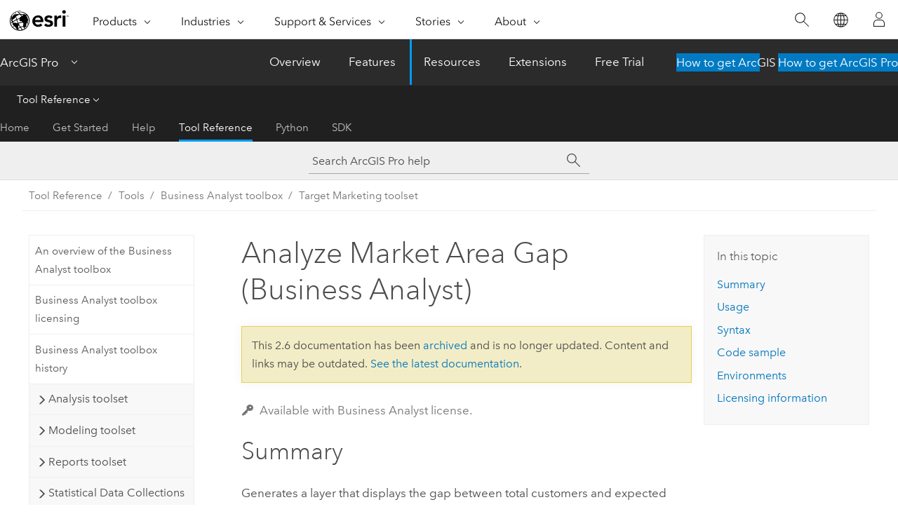

--- FILE ---
content_type: text/html; charset=UTF-8
request_url: https://pro.arcgis.com/en/pro-app/2.6/tool-reference/business-analyst/analyze-market-area-gap.htm
body_size: 24780
content:


<!DOCTYPE html>
<!--[if lt IE 7]>  <html class="ie lt-ie9 lt-ie8 lt-ie7 ie6" dir="ltr"> <![endif]-->
<!--[if IE 7]>     <html class="ie lt-ie9 lt-ie8 ie7" dir="ltr"> <![endif]-->
<!--[if IE 8]>     <html class="ie lt-ie9 ie8" dir="ltr"> <![endif]-->
<!--[if IE 9]>     <html class="ie ie9" dir="ltr"> <![endif]-->
<!--[if !IE]><!--> <html dir="ltr" lang="en"> <!--<![endif]-->
<head>
<meta name="Applebot" content="noindex,nofollow">
<meta name="facebot" content="noindex,nofollow">
<meta name="Bingbot" content="noindex,nofollow">
<meta name="DuckDuckBot" content="noindex,nofollow">
<meta name="Googlebot" content="noindex,nofollow">
<meta name="Baiduspider" content="noindex,nofollow">
<meta name="Slurp" content="noindex,nofollow">
<link rel="canonical" href="https://pro.arcgis.com/en/pro-app/latest/tool-reference/business-analyst/analyze-market-area-gap.htm">
    <meta charset="utf-8">
    <title>Analyze Market Area Gap (Business Analyst)&mdash;ArcGIS Pro | Documentation</title>
    <meta content="IE=edge,chrome=1" http-equiv="X-UA-Compatible">

    <script>
      var appOverviewURL = "/content/esri-sites/en-us/arcgis/products/arcgis-pro/overview";
    </script>

    <script>
      var docConfig = {
        locale: 'en'
        ,localedir: 'en'
        ,langSelector: ''
        
        ,relativeUrl: false
        

        ,searchformUrl: '/search/'
        ,tertiaryNavIndex: '3'

        
      };
    </script>
	 


    
    <!--[if lt IE 9]>
      <script src="/cdn/js/libs/html5shiv.js" type="text/javascript"></script>
      <script src="/cdn/js/libs/selectivizr-min.js" type="text/javascript"></script>
      <script src="/cdn/js/libs/json2.js" type="text/javascript"></script>
      <script src="/cdn/js/libs/html5shiv-printshiv.js" type="text/javascript" >

    <![endif]-->

     <!--[if lt IE 11]>
    <script>
      $$(document).ready(function(){
        $$(".hideOnIE").hide();
      });
    </script>
    <![endif]-->
	<meta name="viewport" content="width=device-width, user-scalable=no">
	<link href="/assets/img/favicon.ico" rel="shortcut icon" >
	<link href="/assets/css/screen.css" media="screen" rel="stylesheet" type="text/css" />
	<link href="/cdn/calcite/css/documentation.css" media="screen" rel="stylesheet" type="text/css" />
	<link href="/assets/css/print.css" media="print" type="text/css" rel="stylesheet" />

	<!--
	<link href="/assets/css/screen_l10n.css" media="screen" rel="stylesheet" type="text/css" />
	<link href="/assets/css/documentation/base_l10n.css" media="screen" rel="stylesheet" type="text/css" />
	<link href="/assets/css/print_l10n.css" media="print" type="text/css" rel="stylesheet" />
	-->
	<script src="//mtags.arcgis.com/tags-min.js"></script>
	<script src="/cdn/js/libs/latest/jquery.latest.min.js" type="text/javascript"></script>
    <script src="/cdn/js/libs/latest/jquery-migrate-latest.min.js" type="text/javascript"></script>
	<script src="/cdn/js/libs/jquery.cookie.js" type="text/javascript"></script>
	<link href="/cdn/css/colorbox.css" media="screen" rel="stylesheet" type="text/css" />
	<link href="/cdn/css/colorbox_l10n.css" media="screen" rel="stylesheet" type="text/css" />
	<script src="/cdn/js/libs/jquery.colorbox-min.js" type="text/javascript"></script>
	<script src="/assets/js/video-init.js" type="text/javascript"></script>
	<script src="/assets/js/sitecfg.js" type="text/javascript"></script>
	
		<script src="/assets/js/signIn.js" type="text/javascript"></script>
	

	<!--- Language Picker -->
	<script src="/assets/js/locale/l10NStrings.js" type="text/javascript"></script>
	
		<script src="/assets/js/locale/langSelector.js" type="text/javascript"></script>
	

	<script src="/assets/js/calcite-web.js" type="text/javascript"></script>



  <!--- search MD -->
    <META name="description" content="ArcGIS geoprocessing tool that generates a layer that displays the gap between total customers and expected customers."><META name="last-modified" content="2020-6-18"><META name="product" content="arcgis-pro"><META name="version" content="pro2.6"><META name="search-collection" content="help"><META name="search-category" content="help-general"><META name="subject" content="ANALYSIS"><META name="sub_category" content="ArcGIS Pro"><META name="content_type" content="Tool Reference"><META name="subject_label" content="ANALYSIS"><META name="sub_category_label" content="ArcGIS Pro"><META name="content_type_label" content="Tool Reference"><META name="content-language" content="en">
    <!--- search MD -->
      
    <!-- Add in Global Nav -->
    <link rel="stylesheet" href="//webapps-cdn.esri.com/CDN/components/global-nav/css/gn.css" />
    <!--<script src="//webapps-cdn.esri.com/CDN/components/global-nav/test_data.js"></script>-->
    <script src="//webapps-cdn.esri.com/CDN/components/global-nav/js/gn.js"></script>
    <!-- End Add in Global Nav -->

</head>

<!--
      pub: GUID-695D5C60-E96F-4850-AA6B-9C03446746CF=12
      tpc: GUID-4CE66DB1-A4B0-4B1F-8253-86C28E74D659=1
      -->


<!-- variable declaration, if any -->

<body class="claro en pro esrilocalnav">
  <!-- Secondary nav -->
  <script>
     insertElem("div", "local-navigation", '<nav id="second-nav" navtype="existingNavigation" domain="'+_esriAEMHost+'" path="'+appOverviewURL+'"></nav>' )
  </script>

  
<!-- End of drawer -->

  
  <div class="wrapper">
      <!--googleoff: all-->


      <div id="skip-to-content">
        <!--googleoff: all-->
        <div class="search">
        <div class="esri-search-box">
          <div class="search-component">
            <form id="helpSearchForm">
              <input class="esri-search-textfield leader" name="q" placeholder="Search ArcGIS Pro help" autocapitalize="off" autocomplete="off" autocorrect="off" spellcheck="false">
  <input type="hidden" name="collection" value="help" />
  <input type="hidden" name="product" value="arcgis-pro" />
  <input type="hidden" name="version" value="pro2.6" />
  <input type="hidden" name="language" value="en" />
  <button class="esri-search-button-submit" type="submit"></button>
            </form>
          </div>
        </div>
      </div>
        <!--googleon: all-->
       
        <!-- content goes here -->
        <div class="grid-container ">
          

            
              
  <!--BREADCRUMB-BEG--><div id="bigmac" class="sticky-breadcrumbs trailer-2" data-spy="affix" data-offset-top="180"> </div><!--BREADCRUMB-END-->
  <!--googleoff: all-->
    <div class="column-5 tablet-column-12 trailer-2 ">
      <aside class="js-accordion accordion reference-index" aria-live="polite" role="tablist">
        <div></div>
      </aside>

      <div class="js-sticky scroll-show tablet-hide leader-1 back-to-top" data-top="0" style="top: 0px;">
        <a href="#" class="btn btn-fill btn-clear">Back to Top</a>
      </div>
    </div>
  <!--googleon: all-->
  
            
            
            
	
		<div class="column-13  pre-1 content-section">
	
		<header class="trailer-1"><h1>Analyze Market Area Gap (Business Analyst)</h1></header>

		 
	<!--googleoff: all-->
	
		
				<aside id="main-toc-small" class="js-accordion accordion tablet-show trailer-1">
			      <div class="accordion-section">
			        <h4 class="accordion-title">In this topic</h4>
			        <div class="accordion-content list-plain">
			          <ol class="list-plain pre-0 trailer-0"><li><a href="#S_GUID-A0A0E5FA-6EAB-4EB2-8163-3BC991CB40CA">Summary</a></li><li><a href="#GUID-FB8A244D-ED7D-45AC-91FC-B683998B6C01">Usage</a></li><li><a href="#GUID-EDB24D8C-AB03-4ED9-AD0A-D84784C4532B">Syntax</a></li><li><a href="#C_GUID-4FA44453-0F33-4803-A424-97CAF280472F">Code sample</a></li><li><a href="#ESRI_GPENVIRONMENT_A5CAA51C9E4146C68FAE569F2B3D5073">Environments</a></li><li><a href="#L_">Licensing information</a></li></ol>
			        </div>
			      </div>
			     </aside>
		
    
   <!--googleon: all-->


		<main>
			
	
    	<p class="license icon-ui-key text-light ">Available with Business Analyst license.</p>
    


			
<div class="section1 summary padded-anchor" id="S_GUID-A0A0E5FA-6EAB-4EB2-8163-3BC991CB40CA" purpose="summary"><h2>Summary</h2><p id="GUID-A0A0E5FA-6EAB-4EB2-8163-3BC991CB40CA"> Generates a layer that displays the gap between total customers and expected customers.</p><p id="GUID-E67DE0DD-106A-4E9C-A4D8-A79281B15242"><a class="xref xref" href="/en/pro-app/2.6/tool-reference/business-analyst/how-analyze-market-potential-works.htm#ESRI_SECTION1_9ED01CA11C2947699FAFF8C72FBDD974">Learn more about <span purpose="gptoolref">Analyze Market Area Gap</span> outputs</a></p></div>

<div class="section1 gptoolusages padded-anchor" id="GUID-FB8A244D-ED7D-45AC-91FC-B683998B6C01" purpose="gptoolusages"><h2>Usage</h2><ul purpose="gptoolusages">
<li purpose="gptoolusage" id="ESRI_USAGE_39CC3B86A5CB4FD1A2CB655AFF793FB1" esri_qref="yes"><p id="GUID-C8BAE24C-57F4-4381-BF49-250E74FFA702">This tool requires a locally installed <span class="ph">Business Analyst</span> dataset.</p></li><li purpose="gptoolusage" id="ESRI_USAGE_9679AC6FF083407393C68F2BF0F9CD6F" esri_qref="no"><p id="GUID-F5CA4E16-F66D-43E2-AC8A-E76069BD92A5">Ensure that your input profiles were built with the same source <span class="ph">Business Analyst</span> dataset that is active when using this tool.
</p></li><li purpose="gptoolusage" id="ESRI_USAGE_5C890A810E57489C83A70604D7E8E8C1" esri_qref="no"><p id="GUID-718C1CCC-D759-4C5C-BFCD-5DA6BFE6B038">The input boundary layer defines the extent of the output layer and optional report.</p></li><li purpose="gptoolusage" id="ESRI_USAGE_365338162793463197DAA2F402753A33" esri_qref="no"><p id="GUID-2207FED1-0FE3-4D5D-A990-267CBAEE2E40">The <span class="uicontrol">Target Profile</span> parameter typically defines the segmentation distribution of your customers. Target profiles can be created with the Target Marketing wizard or the <span purpose="gptoolref">Generate Customer Segmentation Profile</span> tool.</p></li><li purpose="gptoolusage" id="ESRI_USAGE_4688DE274B22487ABA1B7F380744E211" esri_qref="no"><p id="GUID-AE03AA05-88FC-46F6-B4A2-36ECBBBC1CCC">The <span class="uicontrol">Base Profile</span> parameter defines the segmentation distribution of your overall market. The quantity in each segment represents a user-selected base, such as households or adult population. Base profiles can be created with the Target Marketing wizard or the <span purpose="gptoolref">Generate Market Area Segmentation Profile</span> tool.</p></li></ul></div><div class="section1 gpsyntax padded-anchor" id="GUID-EDB24D8C-AB03-4ED9-AD0A-D84784C4532B" purpose="gptoolsyntax"><h2>Syntax</h2><pre class="gpexpression padded-anchor" purpose="gptoolexpression">AnalyzeMarketAreaGap(customer_layer, target_profile, base_profile, geography_level, out_feature_class, target_group, core_target, developmental_target, {boundary_layer}, {create_report}, {report_title}, {report_folder}, {report_format})</pre><table class="gptoolparamtbl"><thead><tr><td class="th_p">Parameter</td><td class="th_e">Explanation</td><td class="th_d">Data Type</td></tr></thead>        <tr purpose="gptoolparam" id="GUID-A5F9B646-6260-45E5-AAE1-1AD251E8D626" paramname="customer_layer" expression="customer_layer"><td class="gptoolparamname"><div class="">customer_layer</div></td><td purpose="gptoolparamdesc"><p id="GUID-A50C9B9B-BBC2-41C1-AA44-B506517A4244"> A point layer representing customers.</p></td><td purpose="gptoolparamtype">Feature Layer</td></tr><tr purpose="gptoolparam" id="GUID-68B5FE57-17A3-41F5-A899-288194816E1E" paramname="target_profile" expression="target_profile"><td class="gptoolparamname"><div class="">target_profile</div></td><td purpose="gptoolparamdesc"><p id="GUID-3F36D2B2-D3F6-40FB-B002-6F85372E0BF0">A segmentation profile representing the segments to be analyzed. The target profile usually represents your customer segmentation profile.</p></td><td purpose="gptoolparamtype">File</td></tr>        <tr purpose="gptoolparam" id="GUID-9FD70FAD-BFFD-402E-ACCA-C366F6D32716" paramname="base_profile" expression="base_profile"><td class="gptoolparamname"><div class="">base_profile</div></td><td purpose="gptoolparamdesc"><p id="GUID-12393F49-D9CC-4841-A00C-83285C52066F">A segmentation profile representing the base profile segments. This is the segmentation used for comparison. The base profile usually represents your market area segmentation profile.</p></td><td purpose="gptoolparamtype">File</td></tr><tr purpose="gptoolparam" id="GUID-512B0896-F758-4DED-9784-F5BF2761B92F" paramname="geography_level" expression="geography_level"><td class="gptoolparamname"><div class="">geography_level</div></td><td purpose="gptoolparamdesc"><p id="GUID-21AC005C-CE77-480A-AF96-9091220F79D5"> The geography level that will be used to define the market area gap analysis layer.</p></td><td purpose="gptoolparamtype">String</td></tr><tr purpose="gptoolparam" id="GUID-24C9A244-B1EA-467D-8316-3FDAC9F3A95A" paramname="out_feature_class" expression="out_feature_class"><td class="gptoolparamname"><div class="">out_feature_class</div></td><td purpose="gptoolparamdesc"><p id="GUID-C780B0A2-8FD8-43E8-95AC-5DC43C557DAE"> The output feature class containing the market area gap analysis.</p></td><td purpose="gptoolparamtype">Feature Class</td></tr>        <tr purpose="gptoolparam" id="GUID-984402C7-1F34-4A21-95F9-8FA3DD6300F4" paramname="target_group" expression="target_group"><td class="gptoolparamname"><div class="">target_group</div></td><td purpose="gptoolparamdesc"><p id="GUID-9DF852B5-962E-41C1-BE2F-AC2950426AD0"> A collection of segments grouped into targets. Targets represent segments that are selected based on similar characteristics—for example, segments that have high index and percent composition.</p></td><td purpose="gptoolparamtype">File</td></tr><tr purpose="gptoolparam" id="GUID-30C344FE-2A48-4C7B-8EA8-7CDA84230229" paramname="core_target" expression="core_target"><td class="gptoolparamname"><div class="">core_target</div></td><td purpose="gptoolparamdesc"><p id="GUID-5C930D47-888E-4BC1-9DC6-3471B54CDA8A">A group of segments that make up a large percentage of your customer base and have an above average index, indicating likelihood to be a customer.</p></td><td purpose="gptoolparamtype">String</td></tr><tr purpose="gptoolparam" id="GUID-40CF42D4-C9F3-4B5A-9F33-92F81EFDCCC6" paramname="developmental_target" expression="developmental_target"><td class="gptoolparamname"><div class="">developmental_target</div></td><td purpose="gptoolparamdesc"><p id="GUID-E0F0ABAB-C84A-403C-BA71-3AD651E18CE9"> A group of segments that make up a significant percentage of your customers and of the market area but do not have an above average index.</p></td><td purpose="gptoolparamtype">String</td></tr><tr purpose="gptoolparam" id="GUID-77C409ED-6E45-4F2A-BA27-FCBC35C47966" paramname="boundary_layer" expression="boundary_layer"><td class="gptoolparamname"><div class="">boundary_layer</div><div class="paramhint">(Optional)</div></td><td purpose="gptoolparamdesc"><p id="GUID-BD21504B-2B8A-46A7-9BFC-B2197787C58E">The boundary that determines the layer extent. If not specified, the entire country will be used.</p></td><td purpose="gptoolparamtype">Feature Layer</td></tr><tr purpose="gptoolparam" id="GUID-83DFAB98-85BB-4F43-969D-9811810FB05E" paramname="create_report" expression="create_report"><td class="gptoolparamname"><div class="">create_report</div><div class="paramhint">(Optional)</div></td><td purpose="gptoolparamdesc"><p id="GUID-CA8CD566-82D8-4B23-AE21-308B252B8F09">Specifies whether a  gap analysis report will be created.</p><div class="enums" purpose="enums"><ul purpose="enums"><esri_enumhead cid="1DdfHa"><esri_enumvaluehd cid="ezlCM"></esri_enumvaluehd><esri_enumdeschd cid="pD6JG"></esri_enumdeschd></esri_enumhead><li purpose="enumrow"><span purpose="enumval">CREATE_REPORT</span> —<span purpose="enumdesc">A gap analysis report will be created.</span></li><li purpose="enumrow"><span purpose="enumval">DO_NOT_CREATE_REPORT</span> —<span purpose="enumdesc">A gap analysis report will not be created. This is the default.</span></li></ul></div></td><td purpose="gptoolparamtype">Boolean</td></tr><tr purpose="gptoolparam" id="GUID-E5BBB7B3-46F7-48D4-A779-B53C9DAFF675" paramname="report_title" expression="report_title"><td class="gptoolparamname"><div class="">report_title</div><div class="paramhint">(Optional)</div></td><td purpose="gptoolparamdesc"><p id="GUID-9FCF1A77-8995-406D-8D61-485BF6F058B6">The title of the report.</p></td><td purpose="gptoolparamtype">String</td></tr><tr purpose="gptoolparam" id="GUID-93EA7AE7-DAC2-41D9-B7C4-AFA4A2B069B4" paramname="report_folder" expression="report_folder"><td class="gptoolparamname"><div class="">report_folder</div><div class="paramhint">(Optional)</div></td><td purpose="gptoolparamdesc"><p id="GUID-F0552505-6BCE-44CF-90CB-D367C0572702">The output location where the report will be saved.</p></td><td purpose="gptoolparamtype">Folder</td></tr><tr purpose="gptoolparam" id="GUID-A240188D-BC14-4DB4-8F60-8B2A5A9D1F7A" paramname="report_format" expression="[report_format,...]" expressionhint="[report_format,...]"><td class="gptoolparamname"><div class="">report_format</div><div class="expressionhint" purpose="expressionhint">[report_format,...]</div><div class="paramhint">(Optional)</div></td><td purpose="gptoolparamdesc"><p id="GUID-429AF599-1DA1-477A-8FE3-3349E45604E5">The report output format. The default value is PDF. Additional available formats are XLSX, HTML, CSV, and PAGX.</p></td><td purpose="gptoolparamtype">String</td></tr></table><div class="section3 gpderivedval padded-anchor" id="ESRI_DERIVEDOUTPUTS_4EB1019C0BFA4CBB92C5E0C1867636F6" purpose="gptoolderivedval"><h4>Derived Output</h4><table class="gptoolderivedvaltbl" id="ESRI_DERIVEDOUTPUTS_4EB1019C0BFA4CBB92C5E0C1867636F6"><thead><tr><td class="th_p">Name</td><td class="th_e">Explanation</td><td class="th_d">Data Type</td></tr></thead><tr purpose="gptoolderivedval" cid="197rEl"><td purpose="gptoolderivedvalname">output_report</td><td purpose="gptoolderivedvaldesc"><p id="GUID-A82664D1-3A99-4831-AE67-228AF4ADC689">The output report file.</p></td><td purpose="gptoolderivedvaltype">File</td></tr></table></div></div><div class="section1 padded-anchor" id="C_GUID-4FA44453-0F33-4803-A424-97CAF280472F" purpose="codesamples"><h2>Code sample</h2><section class="codeblock padded-anchor" purpose="codeblock">AnalyzeMarketAreaGap example (stand-alone script)
<div class="codeblockdesc" purpose="codeblockdesc">
<p id="GUID-7616BECD-DB85-4F38-B4CD-3F3DCBF66E46">The following stand-alone script demonstrates how to use the <span class="usertext">AnalyzeMarketAreaGap</span> function.</p></div><div class="codeblockbody"><pre><code class="python">import arcpy
arcpy.ba.AnalyzeMarketAreaGap(&quot;cust_layer&quot;, r&quot;C:\Users\MyProject\customerprofile.sgprofile&quot;, r&quot;C:\Users\MyProject\MarketAreaprofile.sgprofile&quot;, &quot;US.ZIP5&quot;, r&quot;C:\Users\MyProject\MyProject.gdb\MarketPotential&quot;,&quot;target group&quot;, &quot;core target&quot;, &quot;dev target&quot;, r&quot;C:\Users\MyProject\MyProject.gdb\StudyArea&quot;, &quot;CREATE_REPORT&quot;, '', r&quot;C:\Users\MyProject\Reports&quot;, &quot;PDF&quot;)</code></pre></div>
</section></div><div class="section1 gpenvs padded-anchor" id="ESRI_GPENVIRONMENT_A5CAA51C9E4146C68FAE569F2B3D5073" purpose="gptoolenvs"><h2>Environments</h2><div class="gptoolenvs" id="ESRI_GPENVIRONMENT_A5CAA51C9E4146C68FAE569F2B3D5073" purpose="gptoolenvs"><a class="xref " esrisubtype="extrel" hrefpfx="/en/pro-app/2.6/tool-reference" href="/en/pro-app/2.6/tool-reference/environment-settings/current-workspace.htm">Current Workspace</a>, <a class="xref " esrisubtype="extrel" hrefpfx="/en/pro-app/2.6/tool-reference" href="/en/pro-app/2.6/tool-reference/environment-settings/ba-data-source.htm">Data Source</a>, <a class="xref " esrisubtype="extrel" hrefpfx="/en/pro-app/2.6/tool-reference" href="/en/pro-app/2.6/tool-reference/environment-settings/output-extent.htm">Extent</a></div><div class="gptoolenvs_specialcases" purpose="gptoolenvs_specialcases"></div></div><a name="sect_gplicense"></a><div class="section1 gplicense padded-anchor" id="L_" purpose="gplicense"><h2>Licensing information</h2><ul><li>Basic: Requires Business Analyst</li><li>Standard: Requires Business Analyst</li><li>Advanced: Requires Business Analyst</li></ul></div><section class="section2 leader-1" purpose="relatedtopics"><h4 class="trailer-0">Related topics</h4><ul class="pre-0 trailer-2"><li><a class="xref relatedtopic" href="/en/pro-app/2.6/tool-reference/business-analyst/an-overview-of-the-target-marketing-toolset.htm">An overview of the Target Marketing toolset</a></li><li><a class="xref relatedtopic" href="/en/pro-app/2.6/tool-reference/business-analyst/how-analyze-market-potential-works.htm">How Analyze Market works</a></li><li><a class="xref relatedtopic" esrisubtype="extrel" hrefpfx="/en/pro-app/2.6/help/analysis/geoprocessing" href="/en/pro-app/2.6/help/analysis/geoprocessing/basics/find-geoprocessing-tools.htm">Find a geoprocessing tool</a></li></ul></section>
			
				<hr>
				<!--googleoff: all-->
				
	
        
		    <p class="feedback right">
		        <a id="afb" class="icon-ui-contact" href="/feedback/" data-langlabel="feedback-on-this-topic" >Feedback on this topic?</a>
		    </p>
        
	

				<!--googleon: all-->
			
		</main>
	</div>
	
	<!--googleoff: all-->
	
		
			<div id="main-toc-large" class="column-5">
			    <div class="panel font-size--2 tablet-hide trailer-1">
			      <h5 class="trailer-half">In this topic</h5>
			      <ol class="list-plain pre-0 trailer-0"><li><a href="#S_GUID-A0A0E5FA-6EAB-4EB2-8163-3BC991CB40CA">Summary</a></li><li><a href="#GUID-FB8A244D-ED7D-45AC-91FC-B683998B6C01">Usage</a></li><li><a href="#GUID-EDB24D8C-AB03-4ED9-AD0A-D84784C4532B">Syntax</a></li><li><a href="#C_GUID-4FA44453-0F33-4803-A424-97CAF280472F">Code sample</a></li><li><a href="#ESRI_GPENVIRONMENT_A5CAA51C9E4146C68FAE569F2B3D5073">Environments</a></li><li><a href="#L_">Licensing information</a></li></ol>
			    </div>
			    
			    
	  		</div>
		
    
   <!--googleon: all-->




          
        </div>
        <!-- ENDPAGECONTENT -->

      </div>

    </div>  <!-- End of wrapper -->

    <div id="globalfooter"></div>

  <!--googleoff: all-->

  
	<script src="/assets/js/init.js" type="text/javascript"></script>
	<!--<script src="/assets/js/drop-down.js" type="text/javascript"></script>-->
	<script src="/assets/js/search/searchform.js" type="text/javascript"></script>
	<script src="/cdn/js/link-modifier.js" type="text/javascript"></script>
	<script src="/cdn/js/sitewide.js" type="text/javascript"></script>
	<script src="/cdn/js/libs/highlight.pack.js" type="text/javascript"></script>
	<script>hljs.initHighlightingOnLoad();</script>


  
    

  <script src="/cdn/js/affix.js" type="text/javascript"></script>
  <script type="text/javascript">
    $(function () {
          var appendFlg = true;

          $("#bigmac")
          .on("affixed.bs.affix", function (evt) {
            if (appendFlg) {
              $("<a class='crumb' href='#'>Analyze Market Area Gap (Business Analyst)</a>").insertAfter ($("#bigmac nav a").last());
              appendFlg = false;
            }
          })
          .on ("affix-top.bs.affix", function(evt) {
            if (!appendFlg) {
              $("#bigmac nav a").last().remove();
            }
            appendFlg = true;
          })
    })
  </script>
  
        <script type="text/javascript">
          window.doctoc = {
            pubID: "2107",
            tpcID: "52",
            
            hideToc : false
          }
        </script>

        <script type="text/javascript" src="/en/pro-app/2.6/tool-reference/main/1518.js" ></script>
        <script type="text/javascript" src="/en/pro-app/2.6/tool-reference/business-analyst/2107.js" ></script>
        <script type="text/javascript" src="/cdn/calcite/js/protoc.js" ></script>

        

  <noscript>
        <p>
            <a href="flisting.htm">flist</a>
        </p>
    </noscript>
    <script type="text/javascript"></script>
  
  
    
    
    <script>
      insertCss(_esriAEMHost+"/etc.clientlibs/esri-sites/components/content/local-navigation/clientlibs.css")
      document.write("<script src='" + _esriAEMHost+"/etc.clientlibs/esri-sites/clientlibs/localNav.js'><\/script>");
    </script>

  </body>
</html>

--- FILE ---
content_type: text/html; charset=UTF-8
request_url: https://pro.arcgis.com/en/pro-app/latest/tool-reference/business-analyst/analyze-market-area-gap.htm
body_size: 32017
content:


<!DOCTYPE html>
<!--[if lt IE 7]>  <html class="ie lt-ie9 lt-ie8 lt-ie7 ie6" dir="ltr"> <![endif]-->
<!--[if IE 7]>     <html class="ie lt-ie9 lt-ie8 ie7" dir="ltr"> <![endif]-->
<!--[if IE 8]>     <html class="ie lt-ie9 ie8" dir="ltr"> <![endif]-->
<!--[if IE 9]>     <html class="ie ie9" dir="ltr"> <![endif]-->
<!--[if !IE]><!--> <html dir="ltr" lang="en"> <!--<![endif]-->
<head>
    <meta charset="utf-8">
    <title>Analyze Market Area Gap (Business Analyst)&mdash;ArcGIS Pro | Documentation</title>
    <meta content="IE=edge,chrome=1" http-equiv="X-UA-Compatible">

    <script>
      var appOverviewURL = "/content/esri-sites/en-us/arcgis/products/arcgis-pro/overview";
    </script>

    <script>
      var docConfig = {
        locale: 'en'
        ,localedir: 'en'
        ,langSelector: ''
        
        ,relativeUrl: false
        

        ,searchformUrl: '/search/'
        ,tertiaryNavIndex: '3'

        
      };
    </script>
	 


    
    <!--[if lt IE 9]>
      <script src="/cdn/js/libs/html5shiv.js" type="text/javascript"></script>
      <script src="/cdn/js/libs/selectivizr-min.js" type="text/javascript"></script>
      <script src="/cdn/js/libs/json2.js" type="text/javascript"></script>
      <script src="/cdn/js/libs/html5shiv-printshiv.js" type="text/javascript" >

    <![endif]-->

     <!--[if lt IE 11]>
    <script>
      $$(document).ready(function(){
        $$(".hideOnIE").hide();
      });
    </script>
    <![endif]-->
	<meta name="viewport" content="width=device-width, user-scalable=no">
	<link href="/assets/img/favicon.ico" rel="shortcut icon" >
	<link href="/assets/css/screen.css" media="screen" rel="stylesheet" type="text/css" />
	<link href="/cdn/calcite/css/documentation.css" media="screen" rel="stylesheet" type="text/css" />
	<link href="/assets/css/print.css" media="print" type="text/css" rel="stylesheet" />

	<!--
	<link href="/assets/css/screen_l10n.css" media="screen" rel="stylesheet" type="text/css" />
	<link href="/assets/css/documentation/base_l10n.css" media="screen" rel="stylesheet" type="text/css" />
	<link href="/assets/css/print_l10n.css" media="print" type="text/css" rel="stylesheet" />
	-->
	<script src="/cdn/js/libs/latest/jquery.latest.min.js" type="text/javascript"></script>
    <script src="/cdn/js/libs/latest/jquery-migrate-latest.min.js" type="text/javascript"></script>
	<script src="/cdn/js/libs/jquery.cookie.js" type="text/javascript"></script>
	<link href="/cdn/css/colorbox.css" media="screen" rel="stylesheet" type="text/css" />
	<link href="/cdn/css/colorbox_l10n.css" media="screen" rel="stylesheet" type="text/css" />
	<script src="/cdn/js/libs/jquery.colorbox-min.js" type="text/javascript"></script>
	<script src="/assets/js/video-init.js" type="text/javascript"></script>
	<script src="/assets/js/sitecfg.js" type="text/javascript"></script>
	
		<script src="/assets/js/signIn.js" type="text/javascript"></script>
	
	

	<!--- Language Picker -->
	<script src="/assets/js/locale/l10NStrings.js" type="text/javascript"></script>
	
		<script src="/assets/js/locale/langSelector.js" type="text/javascript"></script>
	

	<script src="/assets/js/calcite-web.js" type="text/javascript"></script>



  <!--- search MD -->
    <META name="description" content="ArcGIS geoprocessing tool that generates a layer that displays the gap between total customers and expected customers."><META name="last-modified" content="2025-10-13"><META name="product" content="arcgis-pro"><META name="version" content="pro3.6"><META name="search-collection" content="help"><META name="search-category" content="help-general"><META name="subject" content="ANALYSIS"><META name="sub_category" content="ArcGIS Pro"><META name="content_type" content="Tool Reference"><META name="subject_label" content="ANALYSIS"><META name="sub_category_label" content="ArcGIS Pro"><META name="content_type_label" content="Tool Reference"><META name="content-language" content="en">
    <!--- search MD -->
      
    <!-- Add in Global Nav -->
    <link rel="stylesheet" href="//webapps-cdn.esri.com/CDN/components/global-nav/css/gn.css" />
    <!--<script src="//webapps-cdn.esri.com/CDN/components/global-nav/test_data.js"></script>-->
    <script src="//webapps-cdn.esri.com/CDN/components/global-nav/js/gn.js"></script>
    <!-- End Add in Global Nav -->

</head>

<!--
      pub: GUID-695D5C60-E96F-4850-AA6B-9C03446746CF=32
      tpc: GUID-4CE66DB1-A4B0-4B1F-8253-86C28E74D659=3
      help-ids: []
      -->


<!-- variable declaration, if any -->

<body class="claro en pro esrilocalnav">
  <!-- Secondary nav -->
  <script>
     insertCss(_esriAEMHost+"/etc.clientlibs/esri-sites/components/content/local-navigation/clientlibs.css")
     insertElem("div", "local-navigation", '<nav id="second-nav" navtype="existingNavigation" domain="'+_esriAEMHost+'" path="'+appOverviewURL+'"></nav>' )
  </script>

  
<!-- End of drawer -->

  
  <div class="wrapper">
      <!--googleoff: all-->


      <div id="skip-to-content">
        <!--googleoff: all-->
        <div class="search">
        <div class="esri-search-box">
          <div class="search-component">
            <form id="helpSearchForm">
              <input class="esri-search-textfield leader" name="q" placeholder="Search ArcGIS Pro help" autocapitalize="off" autocomplete="off" autocorrect="off" spellcheck="false" aria-label="Search ArcGIS Pro help">
  <input type="hidden" name="collection" value="help" />
  <input type="hidden" name="product" value="arcgis-pro" />
  <input type="hidden" name="version" value="pro3.6" />
  <input type="hidden" name="language" value="en" />
  <button class="esri-search-button-submit" type="submit" aria-label="Search"></button>
            </form>
          </div>
        </div>
      </div>
        <!--googleon: all-->
       
        <!-- content goes here -->
        <div class="grid-container ">
          

            
              
  <!--BREADCRUMB-BEG--><div id="bigmac" class="sticky-breadcrumbs trailer-2" data-spy="affix" data-offset-top="180"> </div><!--BREADCRUMB-END-->
  <!--googleoff: all-->
    <div class="column-5 tablet-column-12 trailer-2 ">
      <aside class="js-accordion accordion reference-index" aria-live="polite" role="tablist">
        <div></div>
      </aside>

      <div class="js-sticky scroll-show tablet-hide leader-1 back-to-top" data-top="0" style="top: 0px;">
        <a href="#" class="btn btn-fill btn-clear">Back to Top</a>
      </div>
    </div>
  <!--googleon: all-->
  
            
            
            
	
		<div class="column-13  pre-1 content-section">
	
		<header class="trailer-1"><h1>Analyze Market Area Gap (Business Analyst)</h1></header>

		 
	<!--googleoff: all-->
	
		
				<aside id="main-toc-small" class="js-accordion accordion tablet-show trailer-1">
			      <div class="accordion-section">
			        <h4 class="accordion-title">In this topic</h4>
			        <div class="accordion-content list-plain">
			          <ol class="list-plain pre-0 trailer-0"><li><a href="#S_GUID-A0A0E5FA-6EAB-4EB2-8163-3BC991CB40CA">Summary</a></li><li><a href="#GUID-FB8A244D-ED7D-45AC-91FC-B683998B6C01">Usage</a></li><li><a href="#GUID-EDB24D8C-AB03-4ED9-AD0A-D84784C4532B">Parameters</a></li><li><a href="#ESRI_GPENVIRONMENT_A5CAA51C9E4146C68FAE569F2B3D5073">Environments</a></li><li><a href="#L_">Licensing information</a></li></ol>
			        </div>
			      </div>
			     </aside>
		
    
   <!--googleon: all-->


		<main>
			
	
    	<p class="license icon-ui-key text-light ">Available with Business Analyst license.</p>
    


			
<div class="section1 summary padded-anchor" id="S_GUID-A0A0E5FA-6EAB-4EB2-8163-3BC991CB40CA" purpose="summary"><h2>Summary</h2><p id="GUID-A0A0E5FA-6EAB-4EB2-8163-3BC991CB40CA"> Generates a layer that displays the gap between total customers and expected customers.</p><p id="GUID-E67DE0DD-106A-4E9C-A4D8-A79281B15242"><a class="xref xref" href="/en/pro-app/3.6/tool-reference/business-analyst/how-analyze-market-potential-works.htm#ESRI_SECTION1_9ED01CA11C2947699FAFF8C72FBDD974">Learn more about <span purpose="gptoolref">Analyze Market Area Gap</span> outputs</a></p></div>

<div class="section1 gptoolusages padded-anchor" id="GUID-FB8A244D-ED7D-45AC-91FC-B683998B6C01" purpose="gptoolusages"><h2>Usage</h2><ul purpose="gptoolusages">
<li purpose="gptoolusage" id="ESRI_USAGE_9679AC6FF083407393C68F2BF0F9CD6F" esri_qref="yes"><p id="GUID-F5CA4E16-F66D-43E2-AC8A-E76069BD92A5">Ensure that the input profiles were built with the same source <span class="ph">Business Analyst</span> dataset that is active when using this tool.
</p></li><li purpose="gptoolusage" id="ESRI_USAGE_5C890A810E57489C83A70604D7E8E8C1" esri_qref="no"><p id="GUID-718C1CCC-D759-4C5C-BFCD-5DA6BFE6B038">The input boundary layer defines the extent of the output layer and optional report.</p></li><li purpose="gptoolusage" id="ESRI_USAGE_365338162793463197DAA2F402753A33" esri_qref="no"><p id="GUID-2207FED1-0FE3-4D5D-A990-267CBAEE2E40">The <span class="uicontrol">Target Profile</span> parameter typically defines the segmentation distribution of your customers. Target profiles can be created with the Target Marketing wizard or the <span purpose="gptoolref">Generate Customer Segmentation Profile</span> tool.</p></li><li purpose="gptoolusage" id="ESRI_USAGE_4688DE274B22487ABA1B7F380744E211" esri_qref="no"><p id="GUID-AE03AA05-88FC-46F6-B4A2-36ECBBBC1CCC">The <span class="uicontrol">Base Profile</span> parameter defines the segmentation distribution of your overall market. The quantity in each segment represents a user-selected base, such as households or adult population. Base profiles can be created with the Target Marketing wizard or the <span purpose="gptoolref">Generate Market Area Segmentation Profile</span> tool.</p></li></ul></div><div class="section1 gpsyntax padded-anchor modifier-class trailer-2 js-tab-group" id="GUID-EDB24D8C-AB03-4ED9-AD0A-D84784C4532B" purpose="gptoolsyntax"><h2>Parameters</h2><nav class="tab-nav"><a class="tab-title is-active js-tab gptab" val="dialog">Dialog</a><a class="tab-title js-tab gptab" val="python">Python</a></nav><section class="tab-contents"><article class="tab-section js-tab-section is-active"><p><table class="gptoolparamtbl"><thead><tr><td class="th_p">Label</td><td class="th_e">Explanation</td><td class="th_d">Data Type</td></tr></thead><tr purpose="gptoolparamdialog" id="GUID-A5F9B646-6260-45E5-AAE1-1AD251E8D626" paramname="customer_layer" expression="customer_layer"><td class="gptoolparamname"><div class="">Customer Layer
</div></td><td purpose="gptoolparamdesc"><p id="GUID-A50C9B9B-BBC2-41C1-AA44-B506517A4244"> A point layer representing customers.</p></td><td purpose="gptoolparamtype">Feature Layer</td></tr><tr purpose="gptoolparamdialog" id="GUID-68B5FE57-17A3-41F5-A899-288194816E1E" paramname="target_profile" expression="target_profile"><td class="gptoolparamname"><div class="">Target Profile
</div></td><td purpose="gptoolparamdesc"><p id="GUID-3F36D2B2-D3F6-40FB-B002-6F85372E0BF0">A segmentation profile representing the segments that will be analyzed. The target profile typically represents your customer segmentation profile.</p></td><td purpose="gptoolparamtype">File</td></tr><tr purpose="gptoolparamdialog" id="GUID-9FD70FAD-BFFD-402E-ACCA-C366F6D32716" paramname="base_profile" expression="base_profile"><td class="gptoolparamname"><div class="">Base Profile
</div></td><td purpose="gptoolparamdesc"><p id="GUID-12393F49-D9CC-4841-A00C-83285C52066F">A segmentation profile representing the base profile segments that will be used for comparison. The base profile typically represents your market area segmentation profile.</p></td><td purpose="gptoolparamtype">File</td></tr><tr purpose="gptoolparamdialog" id="GUID-512B0896-F758-4DED-9784-F5BF2761B92F" paramname="geography_level" expression="geography_level"><td class="gptoolparamname"><div class="">Geography Level
</div></td><td purpose="gptoolparamdesc"><p id="GUID-21AC005C-CE77-480A-AF96-9091220F79D5"> The geography level that will be used to define the market area gap analysis layer.</p></td><td purpose="gptoolparamtype">String</td></tr><tr purpose="gptoolparamdialog" id="GUID-24C9A244-B1EA-467D-8316-3FDAC9F3A95A" paramname="out_feature_class" expression="out_feature_class"><td class="gptoolparamname"><div class="">Output Feature Class
</div></td><td purpose="gptoolparamdesc"><p id="GUID-C780B0A2-8FD8-43E8-95AC-5DC43C557DAE"> The output feature class containing the market area gap analysis.</p></td><td purpose="gptoolparamtype">Feature Class</td></tr><tr purpose="gptoolparamdialog" id="GUID-984402C7-1F34-4A21-95F9-8FA3DD6300F4" paramname="target_group" expression="target_group"><td class="gptoolparamname"><div class="">Target Group
</div></td><td purpose="gptoolparamdesc"><p id="GUID-9DF852B5-962E-41C1-BE2F-AC2950426AD0"> A collection of segments grouped into targets. Targets represent segments that are selected based on similar characteristics—for example, segments that have high index and percent composition.</p></td><td purpose="gptoolparamtype">File</td></tr><tr purpose="gptoolparamdialog" id="GUID-30C344FE-2A48-4C7B-8EA8-7CDA84230229" paramname="core_target" expression="core_target"><td class="gptoolparamname"><div class="">Core Target
</div></td><td purpose="gptoolparamdesc"><p id="GUID-5C930D47-888E-4BC1-9DC6-3471B54CDA8A">A group of segments that make up a large percentage of your customer base and have an above average index, indicating likelihood to be a customer.</p></td><td purpose="gptoolparamtype">String</td></tr><tr purpose="gptoolparamdialog" id="GUID-40CF42D4-C9F3-4B5A-9F33-92F81EFDCCC6" paramname="developmental_target" expression="developmental_target"><td class="gptoolparamname"><div class="">Developmental Target
</div></td><td purpose="gptoolparamdesc"><p id="GUID-E0F0ABAB-C84A-403C-BA71-3AD651E18CE9"> A group of segments that make up a significant percentage of your customers and of the market area but do not have an above average index.</p></td><td purpose="gptoolparamtype">String</td></tr><tr purpose="gptoolparamdialog" id="GUID-77C409ED-6E45-4F2A-BA27-FCBC35C47966" paramname="boundary_layer" expression="boundary_layer"><td class="gptoolparamname"><div class="">Boundary Layer

</div><div class="paramhint">(Optional)</div></td><td purpose="gptoolparamdesc"><p id="GUID-BD21504B-2B8A-46A7-9BFC-B2197787C58E">The boundary that determines the layer extent. If no value is provided, the entire country will be used.</p></td><td purpose="gptoolparamtype">Feature Layer</td></tr><tr purpose="gptoolparamdialog" id="GUID-83DFAB98-85BB-4F43-969D-9811810FB05E" paramname="create_report" expression="create_report"><td class="gptoolparamname"><div class="">Create report
</div><div class="paramhint">(Optional)</div></td><td purpose="gptoolparamdesc"><p id="GUID-47522A91-3A2A-4D9A-9EE4-2AB96A147E35">Specifies whether a gap analysis report will be created.</p><ul purpose="ul" id="UL_C464A1D76D784A14ACFAAA7EBBDA443F"><li purpose="li" id="LI_5EC512F12DA649E881C75B4056AF17DC">Checked—A gap analysis report will be created.</li><li purpose="li" id="LI_1D1B04A097A3466A8CAF3EDA7EA9D4B7">Unchecked—A gap analysis report will not be created. This is the default.</li></ul></td><td purpose="gptoolparamtype">Boolean</td></tr><tr purpose="gptoolparamdialog" id="GUID-E5BBB7B3-46F7-48D4-A779-B53C9DAFF675" paramname="report_title" expression="report_title"><td class="gptoolparamname"><div class="">Report Title
</div><div class="paramhint">(Optional)</div></td><td purpose="gptoolparamdesc"><p id="GUID-9FCF1A77-8995-406D-8D61-485BF6F058B6">The title of the report.</p></td><td purpose="gptoolparamtype">String</td></tr><tr purpose="gptoolparamdialog" id="GUID-93EA7AE7-DAC2-41D9-B7C4-AFA4A2B069B4" paramname="report_folder" expression="report_folder"><td class="gptoolparamname"><div class="">Output Report Folder
</div><div class="paramhint">(Optional)</div></td><td purpose="gptoolparamdesc"><p id="GUID-F0552505-6BCE-44CF-90CB-D367C0572702">The output location where the report will be saved.</p></td><td purpose="gptoolparamtype">Folder</td></tr><tr purpose="gptoolparamdialog" id="GUID-A240188D-BC14-4DB4-8F60-8B2A5A9D1F7A" paramname="report_format" expression="[report_format,...]" expressionhint="[report_format,...]"><td class="gptoolparamname"><div class="">Report Output Formats
</div><div class="paramhint">(Optional)</div></td><td purpose="gptoolparamdesc"><p id="GUID-429AF599-1DA1-477A-8FE3-3349E45604E5">Specifies the format of the output report.<ul purpose="ul" id="UL_7B4799BDFF8041A1AB6F16A80DA5699B"><li purpose="li" id="LI_D7C781179553447DAA853191DABF828C">PDF—The report will be in PDF format. This is the default.</li><li purpose="li" id="LI_33A425DB59A34272A78AF92B49D98883">XLSX—The report will be in XLSX format.</li><li purpose="li" id="LI_A5CB32D8FB1745BD9551D5FEC7932FD4">HTML—The report will be in HTML format.</li><li purpose="li" id="LI_763D81FEBDBC46308A13B358D11A12A1">CSV—The report will be in CSV format.</li><li purpose="li" id="LI_133531613CE14A1E812EDDDB681C6505">PAGX—The report will be in PAGX format.</li></ul></p></td><td purpose="gptoolparamtype">String</td></tr></table><div class="section3 gpderivedval padded-anchor" id="ESRI_DERIVEDOUTPUTS_4EB1019C0BFA4CBB92C5E0C1867636F6" purpose="gptoolderivedval"><h3>Derived Output</h3><table class="gptoolderivedvaltbl" id="ESRI_DERIVEDOUTPUTS_4EB1019C0BFA4CBB92C5E0C1867636F6"><thead><tr><td class="th_p">Label</td><td class="th_e">Explanation</td><td class="th_d">Data Type</td></tr></thead><tr><td>Output Report</td><td><span purpose="dialog"><p id="GUID-A82664D1-3A99-4831-AE67-228AF4ADC689">The output report file.</p></span></td><td purpose="gptoolderivedvaltype">File</td></tr></table></div></p></article><article class="tab-section js-tab-section"><p><pre class="gpexpression padded-anchor" purpose="gptoolexpression">arcpy.ba.AnalyzeMarketAreaGap(customer_layer, target_profile, base_profile, geography_level, out_feature_class, target_group, core_target, developmental_target, {boundary_layer}, {create_report}, {report_title}, {report_folder}, {report_format})</pre><table class="gptoolparamtbl"><thead><tr><td class="th_p">Name</td><td class="th_e">Explanation</td><td class="th_d">Data Type</td></tr></thead><tr purpose="gptoolparam" id="GUID-A5F9B646-6260-45E5-AAE1-1AD251E8D626" paramname="customer_layer" expression="customer_layer"><td class="gptoolparamname"><div class="">customer_layer</div></td><td purpose="gptoolparamdesc"><p id="GUID-A50C9B9B-BBC2-41C1-AA44-B506517A4244"> A point layer representing customers.</p></td><td purpose="gptoolparamtype">Feature Layer</td></tr><tr purpose="gptoolparam" id="GUID-68B5FE57-17A3-41F5-A899-288194816E1E" paramname="target_profile" expression="target_profile"><td class="gptoolparamname"><div class="">target_profile</div></td><td purpose="gptoolparamdesc"><p id="GUID-3F36D2B2-D3F6-40FB-B002-6F85372E0BF0">A segmentation profile representing the segments that will be analyzed. The target profile typically represents your customer segmentation profile.</p></td><td purpose="gptoolparamtype">File</td></tr><tr purpose="gptoolparam" id="GUID-9FD70FAD-BFFD-402E-ACCA-C366F6D32716" paramname="base_profile" expression="base_profile"><td class="gptoolparamname"><div class="">base_profile</div></td><td purpose="gptoolparamdesc"><p id="GUID-12393F49-D9CC-4841-A00C-83285C52066F">A segmentation profile representing the base profile segments that will be used for comparison. The base profile typically represents your market area segmentation profile.</p></td><td purpose="gptoolparamtype">File</td></tr><tr purpose="gptoolparam" id="GUID-512B0896-F758-4DED-9784-F5BF2761B92F" paramname="geography_level" expression="geography_level"><td class="gptoolparamname"><div class="">geography_level</div></td><td purpose="gptoolparamdesc"><p id="GUID-21AC005C-CE77-480A-AF96-9091220F79D5"> The geography level that will be used to define the market area gap analysis layer.</p></td><td purpose="gptoolparamtype">String</td></tr><tr purpose="gptoolparam" id="GUID-24C9A244-B1EA-467D-8316-3FDAC9F3A95A" paramname="out_feature_class" expression="out_feature_class"><td class="gptoolparamname"><div class="">out_feature_class</div></td><td purpose="gptoolparamdesc"><p id="GUID-C780B0A2-8FD8-43E8-95AC-5DC43C557DAE"> The output feature class containing the market area gap analysis.</p></td><td purpose="gptoolparamtype">Feature Class</td></tr><tr purpose="gptoolparam" id="GUID-984402C7-1F34-4A21-95F9-8FA3DD6300F4" paramname="target_group" expression="target_group"><td class="gptoolparamname"><div class="">target_group</div></td><td purpose="gptoolparamdesc"><p id="GUID-9DF852B5-962E-41C1-BE2F-AC2950426AD0"> A collection of segments grouped into targets. Targets represent segments that are selected based on similar characteristics—for example, segments that have high index and percent composition.</p></td><td purpose="gptoolparamtype">File</td></tr><tr purpose="gptoolparam" id="GUID-30C344FE-2A48-4C7B-8EA8-7CDA84230229" paramname="core_target" expression="core_target"><td class="gptoolparamname"><div class="">core_target</div></td><td purpose="gptoolparamdesc"><p id="GUID-5C930D47-888E-4BC1-9DC6-3471B54CDA8A">A group of segments that make up a large percentage of your customer base and have an above average index, indicating likelihood to be a customer.</p></td><td purpose="gptoolparamtype">String</td></tr><tr purpose="gptoolparam" id="GUID-40CF42D4-C9F3-4B5A-9F33-92F81EFDCCC6" paramname="developmental_target" expression="developmental_target"><td class="gptoolparamname"><div class="">developmental_target</div></td><td purpose="gptoolparamdesc"><p id="GUID-E0F0ABAB-C84A-403C-BA71-3AD651E18CE9"> A group of segments that make up a significant percentage of your customers and of the market area but do not have an above average index.</p></td><td purpose="gptoolparamtype">String</td></tr><tr purpose="gptoolparam" id="GUID-77C409ED-6E45-4F2A-BA27-FCBC35C47966" paramname="boundary_layer" expression="boundary_layer"><td class="gptoolparamname"><div class="">boundary_layer</div><div class="paramhint">(Optional)</div></td><td purpose="gptoolparamdesc"><p id="GUID-BD21504B-2B8A-46A7-9BFC-B2197787C58E">The boundary that determines the layer extent. If no value is provided, the entire country will be used.</p></td><td purpose="gptoolparamtype">Feature Layer</td></tr><tr purpose="gptoolparam" id="GUID-83DFAB98-85BB-4F43-969D-9811810FB05E" paramname="create_report" expression="create_report"><td class="gptoolparamname"><div class="">create_report</div><div class="paramhint">(Optional)</div></td><td purpose="gptoolparamdesc"><p id="GUID-CA8CD566-82D8-4B23-AE21-308B252B8F09">Specifies whether a  gap analysis report will be created.</p><div class="enums" purpose="enums"><ul purpose="enums"><li purpose="enumrow"><span purpose="enumval">CREATE_REPORT</span>—<span purpose="enumdesc">A gap analysis report will be created.</span><div></div></li><li purpose="enumrow"><span purpose="enumval">DO_NOT_CREATE_REPORT</span>—<span purpose="enumdesc">A gap analysis report will not be created. This is the default.</span><div></div></li></ul></div></td><td purpose="gptoolparamtype">Boolean</td></tr><tr purpose="gptoolparam" id="GUID-E5BBB7B3-46F7-48D4-A779-B53C9DAFF675" paramname="report_title" expression="report_title"><td class="gptoolparamname"><div class="">report_title</div><div class="paramhint">(Optional)</div></td><td purpose="gptoolparamdesc"><p id="GUID-9FCF1A77-8995-406D-8D61-485BF6F058B6">The title of the report.</p></td><td purpose="gptoolparamtype">String</td></tr><tr purpose="gptoolparam" id="GUID-93EA7AE7-DAC2-41D9-B7C4-AFA4A2B069B4" paramname="report_folder" expression="report_folder"><td class="gptoolparamname"><div class="">report_folder</div><div class="paramhint">(Optional)</div></td><td purpose="gptoolparamdesc"><p id="GUID-F0552505-6BCE-44CF-90CB-D367C0572702">The output location where the report will be saved.</p></td><td purpose="gptoolparamtype">Folder</td></tr><tr purpose="gptoolparam" id="GUID-A240188D-BC14-4DB4-8F60-8B2A5A9D1F7A" paramname="report_format" expression="[report_format,...]" expressionhint="[report_format,...]"><td class="gptoolparamname"><div class="">report_format</div><div class="expressionhint" purpose="expressionhint">[report_format,...]</div><div class="paramhint">(Optional)</div></td><td purpose="gptoolparamdesc"><p id="GUID-429AF599-1DA1-477A-8FE3-3349E45604E5">Specifies the format of the output report.<ul purpose="ul" id="UL_7B4799BDFF8041A1AB6F16A80DA5699B"><li purpose="li" id="LI_D7C781179553447DAA853191DABF828C">PDF—The report will be in PDF format. This is the default.</li><li purpose="li" id="LI_33A425DB59A34272A78AF92B49D98883">XLSX—The report will be in XLSX format.</li><li purpose="li" id="LI_A5CB32D8FB1745BD9551D5FEC7932FD4">HTML—The report will be in HTML format.</li><li purpose="li" id="LI_763D81FEBDBC46308A13B358D11A12A1">CSV—The report will be in CSV format.</li><li purpose="li" id="LI_133531613CE14A1E812EDDDB681C6505">PAGX—The report will be in PAGX format.</li></ul></p></td><td purpose="gptoolparamtype">String</td></tr></table><div class="section3 gpderivedval padded-anchor" id="ESRI_DERIVEDOUTPUTS_4EB1019C0BFA4CBB92C5E0C1867636F6" purpose="gptoolderivedval"><h3>Derived Output</h3><table class="gptoolderivedvaltbl" id="ESRI_DERIVEDOUTPUTS_4EB1019C0BFA4CBB92C5E0C1867636F6"><thead><tr><td class="th_p">Name</td><td class="th_e">Explanation</td><td class="th_d">Data Type</td></tr></thead><tr><td>output_report</td><td><span purpose="python"><p id="GUID-A82664D1-3A99-4831-AE67-228AF4ADC689">The output report file.</p></span></td><td purpose="gptoolderivedvaltype">File</td></tr></table></div><div class="section1 padded-anchor" id="C_GUID-4FA44453-0F33-4803-A424-97CAF280472F" purpose="codesamplesPython"><h3>Code sample</h3><section class="codeblock padded-anchor" purpose="codeblock">AnalyzeMarketAreaGap example (stand-alone script)
<div class="codeblockdesc" purpose="codeblockdesc">
<p id="GUID-7616BECD-DB85-4F38-B4CD-3F3DCBF66E46">The following stand-alone script demonstrates how to use the <span class="usertext" purpose="codeph">AnalyzeMarketAreaGap</span> function.</p></div><div class="codeblockbody"><pre><code class="python">import arcpy
arcpy.ba.AnalyzeMarketAreaGap(&quot;cust_layer&quot;, r&quot;C:\Users\MyProject\customerprofile.sgprofile&quot;, r&quot;C:\Users\MyProject\MarketAreaprofile.sgprofile&quot;, &quot;US.ZIP5&quot;, r&quot;C:\Users\MyProject\MyProject.gdb\MarketPotential&quot;,&quot;target group&quot;, &quot;core target&quot;, &quot;dev target&quot;, r&quot;C:\Users\MyProject\MyProject.gdb\StudyArea&quot;, &quot;CREATE_REPORT&quot;, '', r&quot;C:\Users\MyProject\Reports&quot;, &quot;PDF&quot;)</code></pre></div>
</section></div></p></article></section></div>
<div class="section1 gpenvs padded-anchor" id="ESRI_GPENVIRONMENT_A5CAA51C9E4146C68FAE569F2B3D5073" purpose="gptoolenvs"><h2>Environments</h2><div class="gptoolenvs" id="ESRI_GPENVIRONMENT_A5CAA51C9E4146C68FAE569F2B3D5073" purpose="gptoolenvs"><a class="xref " esrisubtype="extrel" hrefpfx="/en/pro-app/3.6/tool-reference" href="/en/pro-app/3.6/tool-reference/environment-settings/current-workspace.htm">Current Workspace</a>, <a class="xref " esrisubtype="extrel" hrefpfx="/en/pro-app/3.6/tool-reference" href="/en/pro-app/3.6/tool-reference/environment-settings/ba-data-source.htm">Data Source</a>, <a class="xref " esrisubtype="extrel" hrefpfx="/en/pro-app/3.6/tool-reference" href="/en/pro-app/3.6/tool-reference/environment-settings/ba-use-segment-names.htm">Use Segment Names</a>, <a class="xref " esrisubtype="extrel" hrefpfx="/en/pro-app/3.6/tool-reference" href="/en/pro-app/3.6/tool-reference/environment-settings/output-extent.htm">Extent</a></div></div><a name="sect_gplicense"></a><div class="section1 gplicense padded-anchor" id="L_" purpose="gplicense"><h2>Licensing information</h2><ul><li>Basic: Requires Business Analyst</li><li>Standard: Requires Business Analyst</li><li>Advanced: Requires Business Analyst</li></ul></div><section class="section2 leader-1" purpose="relatedtopics"><h4 class="trailer-0">Related topics</h4><ul class="pre-0 trailer-2"><li><a class="xref relatedtopic" href="/en/pro-app/3.6/tool-reference/business-analyst/an-overview-of-the-target-marketing-toolset.htm">An overview of the Target Marketing toolset</a></li><li><a class="xref relatedtopic" esrisubtype="extrel" hrefpfx="/en/pro-app/3.6/help/analysis/geoprocessing" href="/en/pro-app/3.6/help/analysis/geoprocessing/basics/find-geoprocessing-tools.htm">Find a geoprocessing tool</a></li><li><a class="xref relatedtopic" href="/en/pro-app/3.6/tool-reference/business-analyst/how-analyze-market-potential-works.htm">How Analyze Market works</a></li></ul></section>
			
				<hr>
				<!--googleoff: all-->
				
	
        
		    <p class="feedback right">
		        <a id="afb" class="icon-ui-contact" href="/feedback/" data-langlabel="feedback-on-this-topic" >Feedback on this topic?</a>
		    </p>
        
	

				<!--googleon: all-->
			
		</main>
	</div>
	
	<!--googleoff: all-->
	
		
			<div id="main-toc-large" class="column-5">
			    <div class="panel font-size--2 tablet-hide trailer-1">
			      <h5 class="trailer-half">In this topic</h5>
			      <ol class="list-plain pre-0 trailer-0"><li><a href="#S_GUID-A0A0E5FA-6EAB-4EB2-8163-3BC991CB40CA">Summary</a></li><li><a href="#GUID-FB8A244D-ED7D-45AC-91FC-B683998B6C01">Usage</a></li><li><a href="#GUID-EDB24D8C-AB03-4ED9-AD0A-D84784C4532B">Parameters</a></li><li><a href="#ESRI_GPENVIRONMENT_A5CAA51C9E4146C68FAE569F2B3D5073">Environments</a></li><li><a href="#L_">Licensing information</a></li></ol>
			    </div>
			    
			    
	  		</div>
		
    
   <!--googleon: all-->




          
        </div>
        <!-- ENDPAGECONTENT -->

      </div>

    </div>  <!-- End of wrapper -->

    <div id="globalfooter"></div>

  <!--googleoff: all-->

  
	<script src="/assets/js/init.js" type="text/javascript"></script>
	<!--<script src="/assets/js/drop-down.js" type="text/javascript"></script>-->
	<script src="/assets/js/search/searchform.js" type="text/javascript"></script>
	<script src="/cdn/js/link-modifier.js" type="text/javascript"></script>
	<script src="/cdn/js/sitewide.js" type="text/javascript"></script>
	<script src="/cdn/js/libs/highlight.pack.js" type="text/javascript"></script>
	<script>hljs.initHighlightingOnLoad();</script>


  
    

  <script src="/cdn/js/affix.js" type="text/javascript"></script>
  <script type="text/javascript">
    $(function () {
          var appendFlg = true;

          $("#bigmac")
          .on("affixed.bs.affix", function (evt) {
            if (appendFlg) {
              $("<a class='crumb' href='#'>Analyze Market Area Gap (Business Analyst)</a>").insertAfter ($("#bigmac nav a").last());
              appendFlg = false;
            }
          })
          .on ("affix-top.bs.affix", function(evt) {
            if (!appendFlg) {
              $("#bigmac nav a").last().remove();
            }
            appendFlg = true;
          })
    })
  </script>
  
        <script type="text/javascript">
          window.doctoc = {
            pubID: "2107",
            tpcID: "52",
            
            hideToc : false
          }
        </script>

        <script type="text/javascript" src="/en/pro-app/3.6/tool-reference/main/1518.js" ></script>
        <script type="text/javascript" src="/en/pro-app/3.6/tool-reference/business-analyst/2107.js" ></script>
        <script type="text/javascript" src="/cdn/calcite/js/protoc.js" ></script>

        

  <noscript>
        <p>
            <a href="flisting.htm">flist</a>
        </p>
    </noscript>
    
	<script src="//mtags.arcgis.com/tags-min.js"></script>

  
  
    
    
    <script>
      document.write("<script src='" + _esriAEMHost+"/etc.clientlibs/esri-sites/clientlibs/localNav.js'><\/script>");
    </script>

  </body>
</html>

--- FILE ---
content_type: application/javascript
request_url: https://pro.arcgis.com/en/pro-app/2.6/tool-reference/main/1518.js
body_size: 16701
content:
;(function (){
          treedata = (window.treedata || {});
          window.treedata.mode = 0;
          window.treedata.mapping = {'1518' : 'pro-app/2.6/tool-reference/main' ,'1902' : 'pro-app/2.6/tool-reference/introduction-anatomy' ,'1489' : 'pro-app/2.6/tool-reference/3d-analyst' ,'1484' : 'pro-app/2.6/tool-reference/analysis' ,'2052' : 'pro-app/2.6/tool-reference/aviation' ,'2107' : 'pro-app/2.6/tool-reference/business-analyst' ,'1490' : 'pro-app/2.6/tool-reference/cartography' ,'1491' : 'pro-app/2.6/tool-reference/conversion' ,'2588' : 'pro-app/2.6/tool-reference/crime-analysis' ,'2197' : 'pro-app/2.6/tool-reference/data-interoperability' ,'1493' : 'pro-app/2.6/tool-reference/data-management' ,'1509' : 'pro-app/2.6/tool-reference/data-reviewer' ,'2551' : 'pro-app/2.6/tool-reference/defense' ,'1492' : 'pro-app/2.6/tool-reference/editing' ,'1920' : 'pro-app/2.6/tool-reference/feature-analysis' ,'2428' : 'pro-app/2.6/tool-reference/geoanalytics-desktop' ,'1869' : 'pro-app/2.6/tool-reference/big-data-analytics' ,'1494' : 'pro-app/2.6/tool-reference/geocoding' ,'1495' : 'pro-app/2.6/tool-reference/geostatistical-analyst' ,'2196' : 'pro-app/2.6/tool-reference/image-analyst' ,'2352' : 'pro-app/2.6/tool-reference/indoors' ,'2468' : 'pro-app/2.6/tool-reference/intelligence' ,'1496' : 'pro-app/2.6/tool-reference/linear-referencing' ,'1747' : 'pro-app/2.6/tool-reference/location-referencing' ,'2145' : 'pro-app/2.6/tool-reference/maritime' ,'1498' : 'pro-app/2.6/tool-reference/multidimension' ,'1497' : 'pro-app/2.6/tool-reference/network-analyst' ,'2469' : 'pro-app/2.6/tool-reference/network-diagram' ,'2341' : 'pro-app/2.6/tool-reference/parcel' ,'1892' : 'pro-app/2.6/tool-reference/raster-analysis' ,'2186' : 'pro-app/2.6/tool-reference/ready-to-use' ,'1508' : 'pro-app/2.6/tool-reference/server' ,'1535' : 'pro-app/2.6/tool-reference/space-time-pattern-mining' ,'1499' : 'pro-app/2.6/tool-reference/spatial-analyst' ,'1500' : 'pro-app/2.6/tool-reference/spatial-statistics' ,'2162' : 'pro-app/2.6/tool-reference/territory-design' ,'2055' : 'pro-app/2.6/tool-reference/topographic-production' ,'2497' : 'pro-app/2.6/tool-reference/trace-network' ,'2101' : 'pro-app/2.6/tool-reference/utility-networks' ,'1507' : 'pro-app/2.6/tool-reference/workflow-manager' ,'1404' : 'pro-app/2.6/tool-reference/environment-settings' ,'1521' : 'pro-app/2.6/tool-reference/appendices' };
          treedata.data = {};
          treedata.data["root"]  = {  
              "parent" : "",
              "children" : ["1518_h0"]
            },treedata.data["root_1518"] = treedata.data["root"],
treedata.data["1518_h0"]  = { 
              "parent" : "root",
              "label" : "Tool Reference",
              "children" : ["1518_30","1518_h1","1518_h40","1518_h41"]
            }
            ,
treedata.data["1518_30"]  = {
            "parent" : "1518_h0",
            "label" : "ArcGIS Pro tool reference",
            "url" : "/en/pro-app/2.6/tool-reference/main/arcgis-pro-tool-reference.htm"
            ,"homepage": true
          },
treedata.data["1518_h1"]  = { 
              "parent" : "1518_h0",
              "label" : "Tools",
              "children" : [{"graft":true, "linkuri": "1902", "linkurl": "/en/pro-app/2.6/tool-reference/introduction-anatomy/1902.js", "toc": "None"},"1518_h2","1518_h3","1518_h4","1518_h5","1518_h6","1518_h7","1518_h8","1518_h9","1518_h10","1518_h11","1518_h12","1518_h13","1518_h14","1518_h15","1518_h16","1518_h17","1518_h18","1518_h19","1518_h20","1518_h21","1518_h22","1518_h23","1518_h24","1518_h25","1518_h26","1518_h27","1518_h28","1518_h29","1518_h30","1518_h31","1518_h32","1518_h33","1518_h34","1518_h35","1518_h36","1518_h37","1518_h38","1518_h39"]
            },treedata.data["rootalias_1902"] = treedata.data["1518_h1"]
            ,
treedata.data["1518_h2"]  = { 
              "parent" : "1518_h1",
              "label" : "3D Analyst toolbox",
              "linkuri" : "1489",
              "linkurl" : "/en/pro-app/2.6/tool-reference/3d-analyst/1489.js"
            },
            treedata.data["rootalias_1489"] = treedata.data["1518_h2"],
treedata.data["1518_h3"]  = { 
              "parent" : "1518_h1",
              "label" : "Analysis toolbox",
              "linkuri" : "1484",
              "linkurl" : "/en/pro-app/2.6/tool-reference/analysis/1484.js"
            },
            treedata.data["rootalias_1484"] = treedata.data["1518_h3"],
treedata.data["1518_h4"]  = { 
              "parent" : "1518_h1",
              "label" : "Aviation toolbox",
              "linkuri" : "2052",
              "linkurl" : "/en/pro-app/2.6/tool-reference/aviation/2052.js"
            },
            treedata.data["rootalias_2052"] = treedata.data["1518_h4"],
treedata.data["1518_h5"]  = { 
              "parent" : "1518_h1",
              "label" : "Business Analyst toolbox",
              "linkuri" : "2107",
              "linkurl" : "/en/pro-app/2.6/tool-reference/business-analyst/2107.js"
            },
            treedata.data["rootalias_2107"] = treedata.data["1518_h5"],
treedata.data["1518_h6"]  = { 
              "parent" : "1518_h1",
              "label" : "Cartography toolbox",
              "linkuri" : "1490",
              "linkurl" : "/en/pro-app/2.6/tool-reference/cartography/1490.js"
            },
            treedata.data["rootalias_1490"] = treedata.data["1518_h6"],
treedata.data["1518_h7"]  = { 
              "parent" : "1518_h1",
              "label" : "Conversion toolbox",
              "linkuri" : "1491",
              "linkurl" : "/en/pro-app/2.6/tool-reference/conversion/1491.js"
            },
            treedata.data["rootalias_1491"] = treedata.data["1518_h7"],
treedata.data["1518_h8"]  = { 
              "parent" : "1518_h1",
              "label" : "Crime Analysis and Safety toolbox",
              "linkuri" : "2588",
              "linkurl" : "/en/pro-app/2.6/tool-reference/crime-analysis/2588.js"
            },
            treedata.data["rootalias_2588"] = treedata.data["1518_h8"],
treedata.data["1518_h9"]  = { 
              "parent" : "1518_h1",
              "label" : "Data Interoperability toolbox",
              "linkuri" : "2197",
              "linkurl" : "/en/pro-app/2.6/tool-reference/data-interoperability/2197.js"
            },
            treedata.data["rootalias_2197"] = treedata.data["1518_h9"],
treedata.data["1518_h10"]  = { 
              "parent" : "1518_h1",
              "label" : "Data Management toolbox",
              "linkuri" : "1493",
              "linkurl" : "/en/pro-app/2.6/tool-reference/data-management/1493.js"
            },
            treedata.data["rootalias_1493"] = treedata.data["1518_h10"],
treedata.data["1518_h11"]  = { 
              "parent" : "1518_h1",
              "label" : "Data Reviewer toolbox",
              "linkuri" : "1509",
              "linkurl" : "/en/pro-app/2.6/tool-reference/data-reviewer/1509.js"
            },
            treedata.data["rootalias_1509"] = treedata.data["1518_h11"],
treedata.data["1518_h12"]  = { 
              "parent" : "1518_h1",
              "label" : "Defense  toolbox",
              "linkuri" : "2551",
              "linkurl" : "/en/pro-app/2.6/tool-reference/defense/2551.js"
            },
            treedata.data["rootalias_2551"] = treedata.data["1518_h12"],
treedata.data["1518_h13"]  = { 
              "parent" : "1518_h1",
              "label" : "Editing toolbox",
              "linkuri" : "1492",
              "linkurl" : "/en/pro-app/2.6/tool-reference/editing/1492.js"
            },
            treedata.data["rootalias_1492"] = treedata.data["1518_h13"],
treedata.data["1518_h14"]  = { 
              "parent" : "1518_h1",
              "label" : "Feature Analysis toolbox",
              "linkuri" : "1920",
              "linkurl" : "/en/pro-app/2.6/tool-reference/feature-analysis/1920.js"
            },
            treedata.data["rootalias_1920"] = treedata.data["1518_h14"],
treedata.data["1518_h15"]  = { 
              "parent" : "1518_h1",
              "label" : "GeoAnalytics Desktop toolbox",
              "linkuri" : "2428",
              "linkurl" : "/en/pro-app/2.6/tool-reference/geoanalytics-desktop/2428.js"
            },
            treedata.data["rootalias_2428"] = treedata.data["1518_h15"],
treedata.data["1518_h16"]  = { 
              "parent" : "1518_h1",
              "label" : "GeoAnalytics Server toolbox",
              "linkuri" : "1869",
              "linkurl" : "/en/pro-app/2.6/tool-reference/big-data-analytics/1869.js"
            },
            treedata.data["rootalias_1869"] = treedata.data["1518_h16"],
treedata.data["1518_h17"]  = { 
              "parent" : "1518_h1",
              "label" : "Geocoding toolbox",
              "linkuri" : "1494",
              "linkurl" : "/en/pro-app/2.6/tool-reference/geocoding/1494.js"
            },
            treedata.data["rootalias_1494"] = treedata.data["1518_h17"],
treedata.data["1518_h18"]  = { 
              "parent" : "1518_h1",
              "label" : "Geostatistical Analyst toolbox",
              "linkuri" : "1495",
              "linkurl" : "/en/pro-app/2.6/tool-reference/geostatistical-analyst/1495.js"
            },
            treedata.data["rootalias_1495"] = treedata.data["1518_h18"],
treedata.data["1518_h19"]  = { 
              "parent" : "1518_h1",
              "label" : "Image Analyst toolbox",
              "linkuri" : "2196",
              "linkurl" : "/en/pro-app/2.6/tool-reference/image-analyst/2196.js"
            },
            treedata.data["rootalias_2196"] = treedata.data["1518_h19"],
treedata.data["1518_h20"]  = { 
              "parent" : "1518_h1",
              "label" : "Indoors toolbox",
              "linkuri" : "2352",
              "linkurl" : "/en/pro-app/2.6/tool-reference/indoors/2352.js"
            },
            treedata.data["rootalias_2352"] = treedata.data["1518_h20"],
treedata.data["1518_h21"]  = { 
              "parent" : "1518_h1",
              "label" : "Intelligence toolbox",
              "linkuri" : "2468",
              "linkurl" : "/en/pro-app/2.6/tool-reference/intelligence/2468.js"
            },
            treedata.data["rootalias_2468"] = treedata.data["1518_h21"],
treedata.data["1518_h22"]  = { 
              "parent" : "1518_h1",
              "label" : "Linear Referencing toolbox",
              "linkuri" : "1496",
              "linkurl" : "/en/pro-app/2.6/tool-reference/linear-referencing/1496.js"
            },
            treedata.data["rootalias_1496"] = treedata.data["1518_h22"],
treedata.data["1518_h23"]  = { 
              "parent" : "1518_h1",
              "label" : "Location Referencing toolbox",
              "linkuri" : "1747",
              "linkurl" : "/en/pro-app/2.6/tool-reference/location-referencing/1747.js"
            },
            treedata.data["rootalias_1747"] = treedata.data["1518_h23"],
treedata.data["1518_h24"]  = { 
              "parent" : "1518_h1",
              "label" : "Maritime toolbox",
              "linkuri" : "2145",
              "linkurl" : "/en/pro-app/2.6/tool-reference/maritime/2145.js"
            },
            treedata.data["rootalias_2145"] = treedata.data["1518_h24"],
treedata.data["1518_h25"]  = { 
              "parent" : "1518_h1",
              "label" : "Multidimension toolbox",
              "linkuri" : "1498",
              "linkurl" : "/en/pro-app/2.6/tool-reference/multidimension/1498.js"
            },
            treedata.data["rootalias_1498"] = treedata.data["1518_h25"],
treedata.data["1518_h26"]  = { 
              "parent" : "1518_h1",
              "label" : "Network Analyst toolbox",
              "linkuri" : "1497",
              "linkurl" : "/en/pro-app/2.6/tool-reference/network-analyst/1497.js"
            },
            treedata.data["rootalias_1497"] = treedata.data["1518_h26"],
treedata.data["1518_h27"]  = { 
              "parent" : "1518_h1",
              "label" : "Network Diagram toolbox",
              "linkuri" : "2469",
              "linkurl" : "/en/pro-app/2.6/tool-reference/network-diagram/2469.js"
            },
            treedata.data["rootalias_2469"] = treedata.data["1518_h27"],
treedata.data["1518_h28"]  = { 
              "parent" : "1518_h1",
              "label" : "Parcels toolbox",
              "linkuri" : "2341",
              "linkurl" : "/en/pro-app/2.6/tool-reference/parcel/2341.js"
            },
            treedata.data["rootalias_2341"] = treedata.data["1518_h28"],
treedata.data["1518_h29"]  = { 
              "parent" : "1518_h1",
              "label" : "Raster Analysis toolbox",
              "linkuri" : "1892",
              "linkurl" : "/en/pro-app/2.6/tool-reference/raster-analysis/1892.js"
            },
            treedata.data["rootalias_1892"] = treedata.data["1518_h29"],
treedata.data["1518_h30"]  = { 
              "parent" : "1518_h1",
              "label" : "Ready To Use toolbox",
              "linkuri" : "2186",
              "linkurl" : "/en/pro-app/2.6/tool-reference/ready-to-use/2186.js"
            },
            treedata.data["rootalias_2186"] = treedata.data["1518_h30"],
treedata.data["1518_h31"]  = { 
              "parent" : "1518_h1",
              "label" : "Server toolbox",
              "linkuri" : "1508",
              "linkurl" : "/en/pro-app/2.6/tool-reference/server/1508.js"
            },
            treedata.data["rootalias_1508"] = treedata.data["1518_h31"],
treedata.data["1518_h32"]  = { 
              "parent" : "1518_h1",
              "label" : "Space Time Pattern Mining toolbox",
              "linkuri" : "1535",
              "linkurl" : "/en/pro-app/2.6/tool-reference/space-time-pattern-mining/1535.js"
            },
            treedata.data["rootalias_1535"] = treedata.data["1518_h32"],
treedata.data["1518_h33"]  = { 
              "parent" : "1518_h1",
              "label" : "Spatial Analyst toolbox",
              "linkuri" : "1499",
              "linkurl" : "/en/pro-app/2.6/tool-reference/spatial-analyst/1499.js"
            },
            treedata.data["rootalias_1499"] = treedata.data["1518_h33"],
treedata.data["1518_h34"]  = { 
              "parent" : "1518_h1",
              "label" : "Spatial Statistics toolbox",
              "linkuri" : "1500",
              "linkurl" : "/en/pro-app/2.6/tool-reference/spatial-statistics/1500.js"
            },
            treedata.data["rootalias_1500"] = treedata.data["1518_h34"],
treedata.data["1518_h35"]  = { 
              "parent" : "1518_h1",
              "label" : "Territory Design toolbox",
              "linkuri" : "2162",
              "linkurl" : "/en/pro-app/2.6/tool-reference/territory-design/2162.js"
            },
            treedata.data["rootalias_2162"] = treedata.data["1518_h35"],
treedata.data["1518_h36"]  = { 
              "parent" : "1518_h1",
              "label" : "Topographic Production toolbox",
              "linkuri" : "2055",
              "linkurl" : "/en/pro-app/2.6/tool-reference/topographic-production/2055.js"
            },
            treedata.data["rootalias_2055"] = treedata.data["1518_h36"],
treedata.data["1518_h37"]  = { 
              "parent" : "1518_h1",
              "label" : "Trace Network toolbox",
              "linkuri" : "2497",
              "linkurl" : "/en/pro-app/2.6/tool-reference/trace-network/2497.js"
            },
            treedata.data["rootalias_2497"] = treedata.data["1518_h37"],
treedata.data["1518_h38"]  = { 
              "parent" : "1518_h1",
              "label" : "Utility Network toolbox",
              "linkuri" : "2101",
              "linkurl" : "/en/pro-app/2.6/tool-reference/utility-networks/2101.js"
            },
            treedata.data["rootalias_2101"] = treedata.data["1518_h38"],
treedata.data["1518_h39"]  = { 
              "parent" : "1518_h1",
              "label" : "Workflow Manager toolbox",
              "linkuri" : "1507",
              "linkurl" : "/en/pro-app/2.6/tool-reference/workflow-manager/1507.js"
            },
            treedata.data["rootalias_1507"] = treedata.data["1518_h39"],
treedata.data["1518_h40"]  = { 
              "parent" : "1518_h0",
              "label" : "Environments",
              "linkuri" : "1404",
              "linkurl" : "/en/pro-app/2.6/tool-reference/environment-settings/1404.js"
            },
            treedata.data["rootalias_1404"] = treedata.data["1518_h40"],
treedata.data["1518_h41"]  = { 
              "parent" : "1518_h0",
              "label" : "Appendices",
              "linkuri" : "1521",
              "linkurl" : "/en/pro-app/2.6/tool-reference/appendices/1521.js"
            },
            treedata.data["rootalias_1521"] = treedata.data["1518_h41"]
        })()

--- FILE ---
content_type: application/javascript
request_url: https://pro.arcgis.com/en/pro-app/2.6/tool-reference/business-analyst/2107.js
body_size: 16622
content:
;(function (){
          treedata = (window.treedata || {});
          treedata.data["root_2107"]  = {  
              "parent" : "",
              "children" : ["2107_5","2107_6","2107_24","2107_h0","2107_h1","2107_h3","2107_h4","2107_h5","2107_h7","2107_h9"]
            },
treedata.data["2107_5"]  = {
            "parent" : "root_2107",
            "label" : "An overview of the Business Analyst  toolbox",
            "url" : "/en/pro-app/2.6/tool-reference/business-analyst/an-overview-of-the-business-analyst-toolbox.htm"
            
          },
treedata.data["2107_6"]  = {
            "parent" : "root_2107",
            "label" : "Business Analyst toolbox licensing",
            "url" : "/en/pro-app/2.6/tool-reference/business-analyst/business-analyst-toolbox-license.htm"
            
          },
treedata.data["2107_24"]  = {
            "parent" : "root_2107",
            "label" : "Business Analyst toolbox history",
            "url" : "/en/pro-app/2.6/tool-reference/business-analyst/business-analyst-toolbox-history-pro.htm"
            
          },
treedata.data["2107_h0"]  = { 
              "parent" : "root_2107",
              "label" : "Analysis toolset",
              "children" : ["2107_8","2107_30","2107_13","2107_10","2107_26","2107_32"]
            }
            ,
treedata.data["2107_8"]  = {
            "parent" : "2107_h0",
            "label" : "An overview of the Analysis toolset",
            "url" : "/en/pro-app/2.6/tool-reference/business-analyst/an-overview-of-the-analysis-toolset.htm"
            
          },
treedata.data["2107_30"]  = {
            "parent" : "2107_h0",
            "label" : "Calculate Market Penetration",
            "url" : "/en/pro-app/2.6/tool-reference/business-analyst/calculate-market-penetration.htm"
            
          },
treedata.data["2107_13"]  = {
            "parent" : "2107_h0",
            "label" : "Color Coded Layer",
            "url" : "/en/pro-app/2.6/tool-reference/business-analyst/create-color-coded-layer.htm"
            
          },
treedata.data["2107_10"]  = {
            "parent" : "2107_h0",
            "label" : "Enrich Layer",
            "url" : "/en/pro-app/2.6/tool-reference/business-analyst/enrich-layer-advanced.htm"
            
          },
treedata.data["2107_26"]  = {
            "parent" : "2107_h0",
            "label" : "Generate Desire Lines",
            "url" : "/en/pro-app/2.6/tool-reference/business-analyst/generate-desire-lines.htm"
            
          },
treedata.data["2107_32"]  = {
            "parent" : "2107_h0",
            "label" : "Generate Points From Business Listings",
            "url" : "/en/pro-app/2.6/tool-reference/business-analyst/generate-points-from-business-listings.htm"
            
          },
treedata.data["2107_h1"]  = { 
              "parent" : "root_2107",
              "label" : "Modeling toolset",
              "children" : ["2107_31","2107_33","2107_41","2107_h2"]
            }
            ,
treedata.data["2107_31"]  = {
            "parent" : "2107_h1",
            "label" : "An overview of the Modeling toolset",
            "url" : "/en/pro-app/2.6/tool-reference/business-analyst/an-overview-of-the-modeling-toolset.htm"
            
          },
treedata.data["2107_33"]  = {
            "parent" : "2107_h1",
            "label" : "Huff Model",
            "url" : "/en/pro-app/2.6/tool-reference/business-analyst/huff-model.htm"
            
          },
treedata.data["2107_41"]  = {
            "parent" : "2107_h1",
            "label" : "Huff Model Calibration",
            "url" : "/en/pro-app/2.6/tool-reference/business-analyst/huff-model-calibration.htm"
            
          },
treedata.data["2107_h2"]  = { 
              "parent" : "2107_h1",
              "label" : "Modeling toolset concepts",
              "children" : ["2107_46"]
            }
            ,
treedata.data["2107_46"]  = {
            "parent" : "2107_h2",
            "label" : "How Huff Model works",
            "url" : "/en/pro-app/2.6/tool-reference/business-analyst/understanding-huff-model.htm"
            
          },
treedata.data["2107_h3"]  = { 
              "parent" : "root_2107",
              "label" : "Reports toolset",
              "children" : ["2107_3","2107_4"]
            }
            ,
treedata.data["2107_3"]  = {
            "parent" : "2107_h3",
            "label" : "An overview of the Reports toolset",
            "url" : "/en/pro-app/2.6/tool-reference/business-analyst/an-overview-of-the-reports-toolset.htm"
            
          },
treedata.data["2107_4"]  = {
            "parent" : "2107_h3",
            "label" : "Summary Reports",
            "url" : "/en/pro-app/2.6/tool-reference/business-analyst/create-summary-reports.htm"
            
          },
treedata.data["2107_h4"]  = { 
              "parent" : "root_2107",
              "label" : "Statistical Data Collections toolset",
              "children" : ["2107_44","2107_43"]
            }
            ,
treedata.data["2107_44"]  = {
            "parent" : "2107_h4",
            "label" : "An overview of the Statistical Data Collections toolset",
            "url" : "/en/pro-app/2.6/tool-reference/business-analyst/an-overview-of-the-statistical-data-collections-toolset.htm"
            
          },
treedata.data["2107_43"]  = {
            "parent" : "2107_h4",
            "label" : "Generate SDCX Index",
            "url" : "/en/pro-app/2.6/tool-reference/business-analyst/generate-sdcx-index.htm"
            
          },
treedata.data["2107_h5"]  = { 
              "parent" : "root_2107",
              "label" : "Suitability Analysis toolset",
              "children" : ["2107_17","2107_15","2107_21","2107_18","2107_16","2107_20","2107_29","2107_19","2107_h6"]
            }
            ,
treedata.data["2107_17"]  = {
            "parent" : "2107_h5",
            "label" : "An overview of the Suitability Analysis toolset",
            "url" : "/en/pro-app/2.6/tool-reference/business-analyst/an-overview-of-the-suitability-analysis-toolset.htm"
            
          },
treedata.data["2107_15"]  = {
            "parent" : "2107_h5",
            "label" : "Add Field Based Suitability Criteria",
            "url" : "/en/pro-app/2.6/tool-reference/business-analyst/add-field-based-criteria.htm"
            
          },
treedata.data["2107_21"]  = {
            "parent" : "2107_h5",
            "label" : "Add Point Layer Based Suitability Criteria",
            "url" : "/en/pro-app/2.6/tool-reference/business-analyst/add-point-based-criteria.htm"
            
          },
treedata.data["2107_18"]  = {
            "parent" : "2107_h5",
            "label" : "Add Variable Based Suitability Criteria",
            "url" : "/en/pro-app/2.6/tool-reference/business-analyst/add-variable-based-criteria.htm"
            
          },
treedata.data["2107_16"]  = {
            "parent" : "2107_h5",
            "label" : "Calculate Suitability Score",
            "url" : "/en/pro-app/2.6/tool-reference/business-analyst/calculate-score.htm"
            
          },
treedata.data["2107_20"]  = {
            "parent" : "2107_h5",
            "label" : "Make Suitability Analysis Layer",
            "url" : "/en/pro-app/2.6/tool-reference/business-analyst/make-suitability-analysis-layer.htm"
            
          },
treedata.data["2107_29"]  = {
            "parent" : "2107_h5",
            "label" : "Remove Suitability Criteria",
            "url" : "/en/pro-app/2.6/tool-reference/business-analyst/remove-suitability-criteria.htm"
            
          },
treedata.data["2107_19"]  = {
            "parent" : "2107_h5",
            "label" : "Set Criteria Properties",
            "url" : "/en/pro-app/2.6/tool-reference/business-analyst/set-criteria-properties.htm"
            
          },
treedata.data["2107_h6"]  = { 
              "parent" : "2107_h5",
              "label" : "Suitability Analysis toolset concepts",
              "children" : ["2107_25"]
            }
            ,
treedata.data["2107_25"]  = {
            "parent" : "2107_h6",
            "label" : "How Suitability Analysis works",
            "url" : "/en/pro-app/2.6/tool-reference/business-analyst/understanding-suitability-analysis.htm"
            
          },
treedata.data["2107_h7"]  = { 
              "parent" : "root_2107",
              "label" : "Target Marketing toolset",
              "children" : ["2107_37","2107_52","2107_51","2107_57","2107_55","2107_36","2107_38","2107_61","2107_60","2107_59","2107_47","2107_42","2107_45","2107_54","2107_50","2107_h8"]
            }
            ,
treedata.data["2107_37"]  = {
            "parent" : "2107_h7",
            "label" : "An overview of the Target Marketing toolset",
            "url" : "/en/pro-app/2.6/tool-reference/business-analyst/an-overview-of-the-target-marketing-toolset.htm"
            
          },
treedata.data["2107_52"]  = {
            "parent" : "2107_h7",
            "label" : "Analyze Market Area Gap",
            "url" : "/en/pro-app/2.6/tool-reference/business-analyst/analyze-market-area-gap.htm"
            
          },
treedata.data["2107_51"]  = {
            "parent" : "2107_h7",
            "label" : "Analyze Market Potential",
            "url" : "/en/pro-app/2.6/tool-reference/business-analyst/analyze-market-potential.htm"
            
          },
treedata.data["2107_57"]  = {
            "parent" : "2107_h7",
            "label" : "Create Target Group",
            "url" : "/en/pro-app/2.6/tool-reference/business-analyst/create-target-group.htm"
            
          },
treedata.data["2107_55"]  = {
            "parent" : "2107_h7",
            "label" : "Export Segmentation Profile",
            "url" : "/en/pro-app/2.6/tool-reference/business-analyst/export-segmentation-profile.htm"
            
          },
treedata.data["2107_36"]  = {
            "parent" : "2107_h7",
            "label" : "Generate Customer Segmentation Profile",
            "url" : "/en/pro-app/2.6/tool-reference/business-analyst/generate-customer-segmentation-profile.htm"
            
          },
treedata.data["2107_38"]  = {
            "parent" : "2107_h7",
            "label" : "Generate Market Area Segmentation Profile",
            "url" : "/en/pro-app/2.6/tool-reference/business-analyst/generate-market-area-segmentation-profile.htm"
            
          },
treedata.data["2107_61"]  = {
            "parent" : "2107_h7",
            "label" : "Generate Segmentation Profile Report",
            "url" : "/en/pro-app/2.6/tool-reference/business-analyst/generate-segmentation-profile-report.htm"
            
          },
treedata.data["2107_60"]  = {
            "parent" : "2107_h7",
            "label" : "Generate Survey Report For Profile",
            "url" : "/en/pro-app/2.6/tool-reference/business-analyst/generate-survey-report-for-profile.htm"
            
          },
treedata.data["2107_59"]  = {
            "parent" : "2107_h7",
            "label" : "Generate Survey Report For Targets",
            "url" : "/en/pro-app/2.6/tool-reference/business-analyst/generate-survey-report-for-targets.htm"
            
          },
treedata.data["2107_47"]  = {
            "parent" : "2107_h7",
            "label" : "Generate Target Group Layer",
            "url" : "/en/pro-app/2.6/tool-reference/business-analyst/generate-target-group-layer.htm"
            
          },
treedata.data["2107_42"]  = {
            "parent" : "2107_h7",
            "label" : "Generate Target Layer",
            "url" : "/en/pro-app/2.6/tool-reference/business-analyst/generate-target-layer.htm"
            
          },
treedata.data["2107_45"]  = {
            "parent" : "2107_h7",
            "label" : "Generate Target Penetration Layer",
            "url" : "/en/pro-app/2.6/tool-reference/business-analyst/generate-target-penetration-layer.htm"
            
          },
treedata.data["2107_54"]  = {
            "parent" : "2107_h7",
            "label" : "Import Segmentation Profile",
            "url" : "/en/pro-app/2.6/tool-reference/business-analyst/import-segmentation-profile.htm"
            
          },
treedata.data["2107_50"]  = {
            "parent" : "2107_h7",
            "label" : "Import Survey Profiles",
            "url" : "/en/pro-app/2.6/tool-reference/business-analyst/import-survey-profiles.htm"
            
          },
treedata.data["2107_h8"]  = { 
              "parent" : "2107_h7",
              "label" : "Target Marketing toolset concepts",
              "children" : ["2107_56","2107_48"]
            }
            ,
treedata.data["2107_56"]  = {
            "parent" : "2107_h8",
            "label" : "How Analyze Market works",
            "url" : "/en/pro-app/2.6/tool-reference/business-analyst/how-analyze-market-potential-works.htm"
            
          },
treedata.data["2107_48"]  = {
            "parent" : "2107_h8",
            "label" : "How Target Marketing works",
            "url" : "/en/pro-app/2.6/tool-reference/business-analyst/understanding-target-marketing.htm"
            
          },
treedata.data["2107_h9"]  = { 
              "parent" : "root_2107",
              "label" : "Trade Areas toolset",
              "children" : ["2107_12","2107_49","2107_11","2107_34","2107_27","2107_23","2107_39","2107_40","2107_28","2107_35","2107_58","2107_h10"]
            }
            ,
treedata.data["2107_12"]  = {
            "parent" : "2107_h9",
            "label" : "An overview of the Trade Areas toolset",
            "url" : "/en/pro-app/2.6/tool-reference/business-analyst/an-overview-of-the-trade-areas-toolset.htm"
            
          },
treedata.data["2107_49"]  = {
            "parent" : "2107_h9",
            "label" : "Assign Customers by Distance",
            "url" : "/en/pro-app/2.6/tool-reference/business-analyst/assign-customers-by-distance.htm"
            
          },
treedata.data["2107_11"]  = {
            "parent" : "2107_h9",
            "label" : "Generate Customer Derived Trade Areas",
            "url" : "/en/pro-app/2.6/tool-reference/business-analyst/customer-derived-trade-areas.htm"
            
          },
treedata.data["2107_34"]  = {
            "parent" : "2107_h9",
            "label" : "Generate Drive Time Trade Areas",
            "url" : "/en/pro-app/2.6/tool-reference/business-analyst/generate-drive-time-trade-area.htm"
            
          },
treedata.data["2107_27"]  = {
            "parent" : "2107_h9",
            "label" : "Generate Geographies From Overlay",
            "url" : "/en/pro-app/2.6/tool-reference/business-analyst/generate-geographies-from-overlay.htm"
            
          },
treedata.data["2107_23"]  = {
            "parent" : "2107_h9",
            "label" : "Generate Standard Geography Trade Areas",
            "url" : "/en/pro-app/2.6/tool-reference/business-analyst/generate-standard-geography-trade-areas.htm"
            
          },
treedata.data["2107_39"]  = {
            "parent" : "2107_h9",
            "label" : "Generate Threshold Drive Times",
            "url" : "/en/pro-app/2.6/tool-reference/business-analyst/generate-threshold-drive-times.htm"
            
          },
treedata.data["2107_40"]  = {
            "parent" : "2107_h9",
            "label" : "Generate Threshold Rings",
            "url" : "/en/pro-app/2.6/tool-reference/business-analyst/generate-threshold-rings.htm"
            
          },
treedata.data["2107_28"]  = {
            "parent" : "2107_h9",
            "label" : "Generate Trade Area Rings",
            "url" : "/en/pro-app/2.6/tool-reference/business-analyst/generate-trade-area-rings.htm"
            
          },
treedata.data["2107_35"]  = {
            "parent" : "2107_h9",
            "label" : "Measure Cannibalization",
            "url" : "/en/pro-app/2.6/tool-reference/business-analyst/measure-cannibalization.htm"
            
          },
treedata.data["2107_58"]  = {
            "parent" : "2107_h9",
            "label" : "Remove Overlap",
            "url" : "/en/pro-app/2.6/tool-reference/business-analyst/remove-overlap.htm"
            
          },
treedata.data["2107_h10"]  = { 
              "parent" : "2107_h9",
              "label" : "Trade Areas toolset concepts",
              "children" : ["2107_53"]
            }
            ,
treedata.data["2107_53"]  = {
            "parent" : "2107_h10",
            "label" : "How Measure Cannibalization works",
            "url" : "/en/pro-app/2.6/tool-reference/business-analyst/understanding-measure-cannibalization.htm"
            
          }
        })()

--- FILE ---
content_type: application/javascript
request_url: https://pro.arcgis.com/en/pro-app/2.6/tool-reference/introduction-anatomy/1902.js?_=1768978057631
body_size: 459
content:
;(function (){
          treedata = (window.treedata || {});
          treedata.data["root_1902"]  = {  
              "parent" : "",
              "children" : ["1902_2"]
            },
treedata.data["1902_2"]  = {
            "parent" : "root_1902",
            "label" : "Anatomy of a tool reference page",
            "url" : "/en/pro-app/2.6/tool-reference/introduction-anatomy/anatomy-of-a-tool-reference-page.htm"
            
          }
        })()